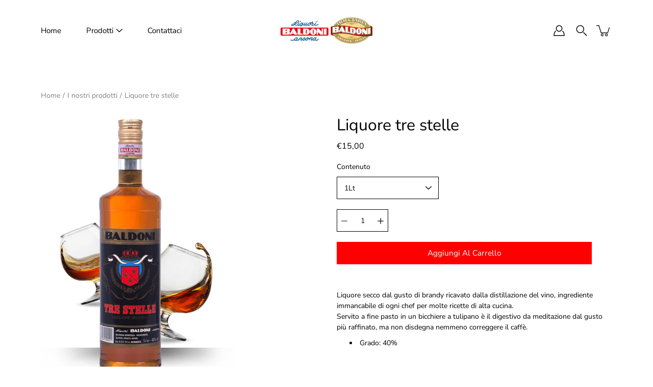

--- FILE ---
content_type: application/javascript; charset=utf-8
request_url: https://cs.iubenda.com/cookie-solution/confs/js/28489437.js
body_size: -288
content:
_iub.csRC = { showBranding: false, publicId: '9bcd5992-6db6-11ee-8bfc-5ad8d8c564c0', floatingGroup: false };
_iub.csEnabled = true;
_iub.csPurposes = [2,3,5,1,4];
_iub.cpUpd = 1709857259;
_iub.csT = 0.025;
_iub.googleConsentModeV2 = true;
_iub.totalNumberOfProviders = 7;
